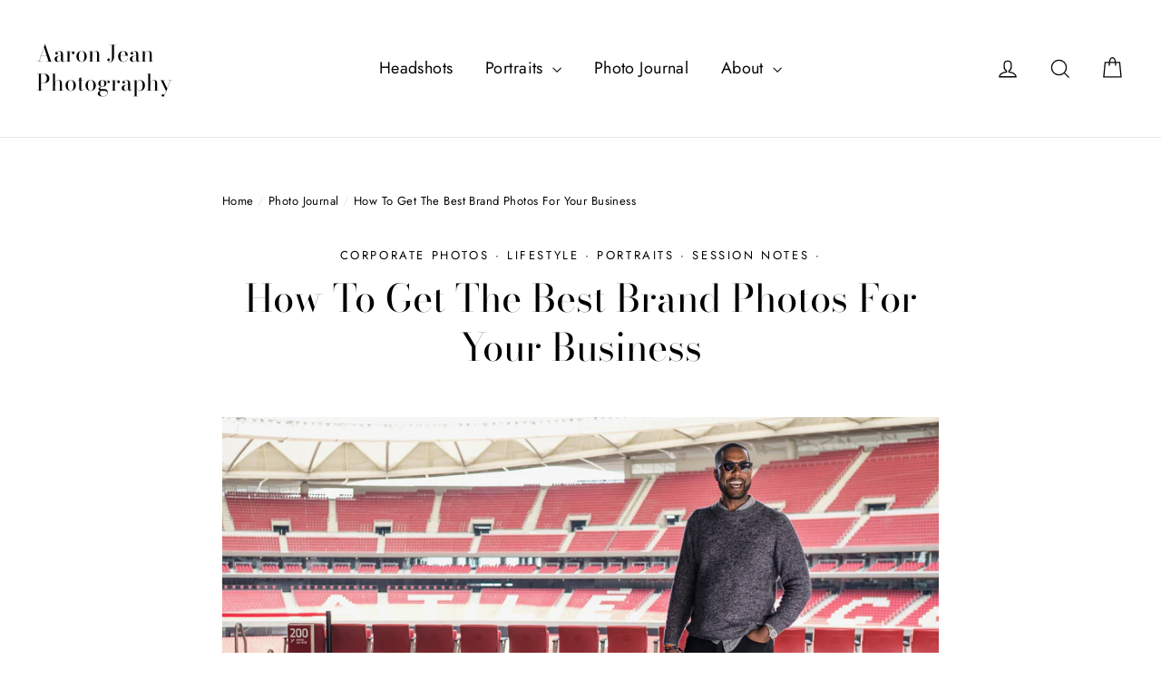

--- FILE ---
content_type: text/javascript
request_url: https://www.aaronjeanphotography.com/cdn/shop/t/5/assets/ndnapps-disablerightclick.js?v=167381628308966240981584731778
body_size: 833
content:
var ndn_disablerightclick_config="eyJpcHNfYWxsb3ciOm51bGwsInN0YXR1cyI6MSwidXBkYXRlZF9hdCI6IjIwMjAtMDMtMjAgMTk6MTY6MTYifQ==";(function(){var loadScript=function(url,callback){var script=document.createElement("script");script.type="text/javascript",script.readyState?script.onreadystatechange=function(){(script.readyState=="loaded"||script.readyState=="complete")&&(script.onreadystatechange=null,callback())}:script.onload=function(){callback()},script.src=url,document.getElementsByTagName("head")[0].appendChild(script)},B64={alphabet:"ABCDEFGHIJKLMNOPQRSTUVWXYZabcdefghijklmnopqrstuvwxyz0123456789+/=",lookup:null,ie:/MSIE /.test(navigator.userAgent),ieo:/MSIE [67]/.test(navigator.userAgent),encode:function(a){var e,f,g,b=B64.toUtf8(a),c=-1,d=b.length,h=[,,];if(B64.ie){for(var i=[];++c<d;)e=b[c],f=b[++c],h[0]=e>>2,h[1]=(3&e)<<4|f>>4,isNaN(f)?h[2]=h[3]=64:(g=b[++c],h[2]=(15&f)<<2|g>>6,h[3]=isNaN(g)?64:63&g),i.push(B64.alphabet.charAt(h[0]),B64.alphabet.charAt(h[1]),B64.alphabet.charAt(h[2]),B64.alphabet.charAt(h[3]));return i.join("")}for(var i="";++c<d;)e=b[c],f=b[++c],h[0]=e>>2,h[1]=(3&e)<<4|f>>4,isNaN(f)?h[2]=h[3]=64:(g=b[++c],h[2]=(15&f)<<2|g>>6,h[3]=isNaN(g)?64:63&g),i+=B64.alphabet[h[0]]+B64.alphabet[h[1]]+B64.alphabet[h[2]]+B64.alphabet[h[3]];return i},decode:function(a){if(a.length%4)throw new Error("InvalidCharacterError: 'B64.decode' failed: The string to be decoded is not correctly encoded.");var b=B64.fromUtf8(a),c=0,d=b.length;if(B64.ieo){for(var e=[];d>c;)b[c]<128?e.push(String.fromCharCode(b[c++])):b[c]>191&&b[c]<224?e.push(String.fromCharCode((31&b[c++])<<6|63&b[c++])):e.push(String.fromCharCode((15&b[c++])<<12|(63&b[c++])<<6|63&b[c++]));return e.join("")}for(var e="";d>c;)e+=b[c]<128?String.fromCharCode(b[c++]):b[c]>191&&b[c]<224?String.fromCharCode((31&b[c++])<<6|63&b[c++]):String.fromCharCode((15&b[c++])<<12|(63&b[c++])<<6|63&b[c++]);return e},toUtf8:function(a){var d,b=-1,c=a.length,e=[];if(/^[\x00-\x7f]*$/.test(a))for(;++b<c;)e.push(a.charCodeAt(b));else for(;++b<c;)d=a.charCodeAt(b),128>d?e.push(d):2048>d?e.push(192|d>>6,128|63&d):e.push(224|d>>12,128|63&d>>6,128|63&d);return e},fromUtf8:function(a){var c,b=-1,d=[],e=[,,];if(!B64.lookup){for(c=B64.alphabet.length,B64.lookup={};++b<c;)B64.lookup[B64.alphabet.charAt(b)]=b;b=-1}for(c=a.length;++b<c&&(e[0]=B64.lookup[a.charAt(b)],e[1]=B64.lookup[a.charAt(++b)],d.push(e[0]<<2|e[1]>>4),e[2]=B64.lookup[a.charAt(++b)],e[2]!=64)&&(d.push((15&e[1])<<4|e[2]>>2),e[3]=B64.lookup[a.charAt(++b)],e[3]!=64);)d.push((3&e[2])<<6|e[3]);return d}},config_reponse=JSON.parse(B64.decode(ndn_disablerightclick_config)),ndnappsJavaScript=function(jQuery2){if(config_reponse.status==1){var disabledEvent2=function(e){return e.stopPropagation?e.stopPropagation():window.event&&(window.event.cancelBubble=!0),e.preventDefault(),!1},disabledEvent=disabledEvent2;jQuery2(document).ready(function(){document.addEventListener("contextmenu",function(e){e.preventDefault()},!1),document.addEventListener("keydown",function(e){e.ctrlKey&&e.shiftKey&&e.keyCode==73&&disabledEvent2(e),e.ctrlKey&&e.shiftKey&&e.keyCode==74&&disabledEvent2(e),e.keyCode==83&&(navigator.platform.match("Mac")?e.metaKey:e.ctrlKey)&&disabledEvent2(e),e.ctrlKey&&e.keyCode==85&&disabledEvent2(e),e.ctrlKey&&e.keyCode==67&&disabledEvent2(e),e.ctrlKey&&e.keyCode==86&&disabledEvent2(e),event.keyCode==123&&disabledEvent2(e)},!1),jQuery2("body").css({"-webkit-touch-callout":"none","-webkit-user-select":"none","-khtml-user-select":"none","-moz-user-select":"none","-ms-user-select":"none","user-select":"none"}),top.location!=self.location&&(top.location=self.location),jQuery2(document).on({dragstart:function(e){(jQuery2(e.target).is("img")||!jQuery2(e.target).is("img"))&&e.preventDefault()}})})}};function check_ndn_drc_scripttag(){for(var scripts=document.getElementsByTagName("script"),i=scripts.length;i--;)if(scripts[i].innerText.indexOf("asyncLoad")>=0&&scripts[i].innerText.indexOf("ndnapps.com\\/ndnapps\\/disable-rightclick")>=0)return console.log("already has scripttag ndnapps"),!0;return!1}typeof jQuery=="undefined"||parseFloat(jQuery.fn.jquery)<1.7?loadScript("//code.jquery.com/jquery-1.11.1.min.js",function(){NDNAPPS=jQuery.noConflict(!0),NDNAPPS(document).ready(function(){check_ndn_drc_scripttag()&&ndnappsJavaScript(NDNAPPS)})}):check_ndn_drc_scripttag()&&ndnappsJavaScript(jQuery)})();
//# sourceMappingURL=/cdn/shop/t/5/assets/ndnapps-disablerightclick.js.map?v=167381628308966240981584731778
